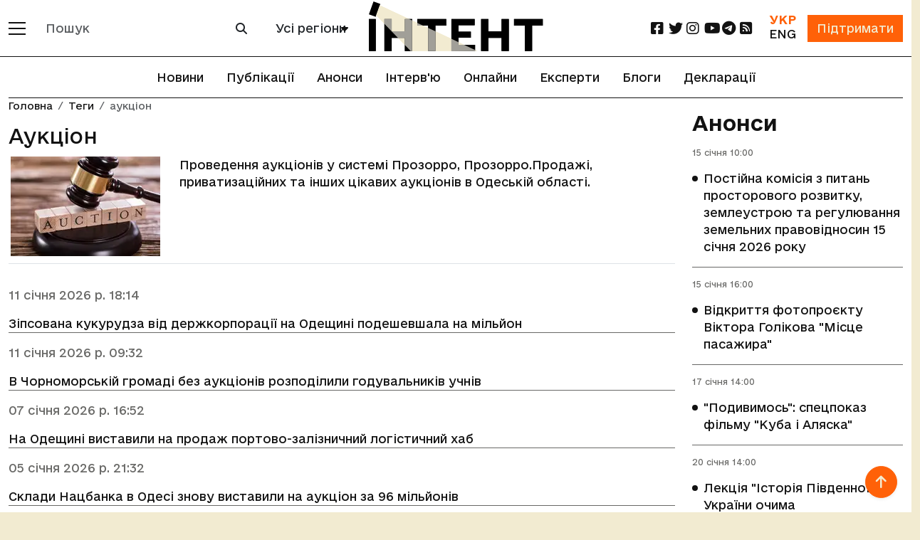

--- FILE ---
content_type: text/html; charset=utf-8
request_url: https://intent.press/tags/aukcion/
body_size: 12859
content:
<!DOCTYPE html>



<html lang="uk">
<head>
    <link rel="dns-prefetch" href="https://www.googletagmanager.com/">
    <meta charset="UTF-8">
    <meta name="viewport" content="width=device-width, initial-scale=1.0, user-scalable=no, viewport-fit=cover">
    <meta name="mobile-web-app-capable" content="yes">
    <meta name="apple-mobile-web-app-capable" content="yes">
    <meta name="apple-mobile-web-app-status-bar-style" content="default">
    <meta http-equiv="X-UA-Compatible" content="ie=edge">
    <link rel="icon" type="image/png" href="/static/favicon-96x96.7e90bd6cd43e.png" sizes="96x96" />
    <link rel="icon" type="image/svg+xml" href="/static/favicon.653f26fe6587.svg" />
    <link rel="shortcut icon" href="/static/favicon.6885ead2119f.ico" />
    <link rel="apple-touch-icon" sizes="180x180" href="/static/apple-touch-icon.b1e426693dd2.png" />
    <meta name="apple-mobile-web-app-title" content="Інтент" />
    <link rel="manifest" href="/static/site.7ab8bb0873e9.webmanifest" />
    
    
    <title>Аукціон :: Інтент :: Суспільно-політичне видання:: Регіональна мережа якісної журналістики</title>
    <meta property="og:title" content="
    
        Аукціон
    
">
    <meta property="og:locale" content="uk_UA">
    <meta name="description" content="
    
        Проведення аукціонів у системі Прозорро ПрозорроПродажі приватизаційних та інших цікавих аукціонів в Одеській області
    
 :: ☎: (048) 737-38-98">
    <meta property="og:description" content="
    
        
            Проведення аукціонів у системі Прозорро, Прозорро.Продажі, приватизаційних та інших цікавих аукціонів в Одеській області.
        
     :: Одеса, Миколаїв, Херсон, Крим ::Суспільно-політичне видання, засноване у 2009 році Одеською обласною організацією ВГО «Комітет виборців України» :: Новини, публікації, репортажі та розслідування :: Одеса, Миколаїв, Херсон, Крим, Україна і світ
"/>
    
        <link rel="canonical" href="https://intent.press/tags/aukcion/"/>
        <meta property="og:url" content="https://intent.press/tags/aukcion/"/>
    
    
    
        <meta name="robots" content="max-image-preview:large">
        
            <meta property="og:image" content="https://cdn.intent.press/cache/45/13/45137fb8c4ee165e2c0f5041515f9717.jpg"/>
        
    

    
    	<meta property="og:type" content="website">
    

    

    <link rel="stylesheet" href="https://cdnjs.cloudflare.com/ajax/libs/font-awesome/6.2.0/css/all.min.css">
    <!-- Bootstrap CSS CDN -->
    <link crossorigin="anonymous" href="https://cdn.jsdelivr.net/npm/bootstrap@5.3.3/dist/css/bootstrap.min.css" integrity="sha384-QWTKZyjpPEjISv5WaRU9OFeRpok6YctnYmDr5pNlyT2bRjXh0JMhjY6hW+ALEwIH" rel="stylesheet">

    <link rel="stylesheet" href="/static/css/style-optimized.29e0ef354cee.css">
    <!-- Bootstrap 5 стили для хедера и футера -->
    <link rel="stylesheet" href="/static/css/bootstrap5/header-footer.b6b36837d793.css">

    
    <!--- lite-youtube-embed -->
    <link rel="stylesheet" href="https://cdn.jsdelivr.net/npm/lite-youtube-embed@0.3.4/src/lite-yt-embed.min.css">
    <script src="https://cdn.jsdelivr.net/npm/lite-youtube-embed@0.3.4/src/lite-yt-embed.min.js" defer></script>
    

    <!-- Кастомные стили для полей поиска и селектора городов перенесены в header-footer.css -->

    <script type="application/javascript">
        const languageCode = "uk";
        const showMoreText = "Показати Ще";
    </script>

    
        <script async src="https://www.googletagmanager.com/gtag/js?id=G-FPGH3Q3Q8X"></script>
        <script>
          window.dataLayer = window.dataLayer || [];
          function gtag(){dataLayer.push(arguments);}
          gtag('js', new Date());
        
          gtag('config', 'G-FPGH3Q3Q8X');
        </script>
    
    
    <script async src="https://pagead2.googlesyndication.com/pagead/js/adsbygoogle.js?client=ca-pub-9763165910704833"
            crossorigin="anonymous"></script>
    
    
    <script defer src="https://umami.uuuu.org.ua/script.js" data-website-id="302c12bd-3dfb-465c-b458-620d1c178a33"></script>
    <script src="https://analytics.ahrefs.com/analytics.js" data-key="Qd6uznSOr/F/0NcCCNQsBw" async></script>

    <!-- Preload critical fonts to reduce CLS -->
    <link rel="preload" href="/static/fonts/e-Ukraine/e-Ukraine-Regular.47f455ddb769.woff2" as="font" type="font/woff2" crossorigin>
    <link rel="preload" href="/static/fonts/e-Ukraine/e-Ukraine-Medium.6252e68161c8.woff2" as="font" type="font/woff2" crossorigin>
    <link rel="preload" href="/static/fonts/e-Ukraine/e-Ukraine-Bold.21035d620920.woff2" as="font" type="font/woff2" crossorigin>

    
    <link rel="stylesheet" href="/static/js/calendar/calendar.3cd039dc038d.css">
    <script src="/static/js/calendar/main.002f104678d5.js" defer></script>
    
    
        <link rel="alternate" hreflang="en" href="https://intent.press/en/tags/auction/" />
    
        <link rel="alternate" hreflang="ru" href="https://intent.press/ru/tags/auktsion/" />
    
        <link rel="alternate" hreflang="uk" href="https://intent.press/tags/aukcion/" />
    
        <link rel="alternate" hreflang="x-default" href="https://intent.press/tags/aukcion/" />
    

</head>

<body>


<div class="main_wrapper d-flex flex-column min-vh-100">

    <main>

        <header>
            <!-- Обновленный хедер в стиле Bootstrap 5 -->
            <nav class="navbar navbar-expand-lg navbar-light bg-white fixed-top border-bottom border-dark" id="header-slick">
                <div class="container">
                    <!-- Мобильное меню и логотип -->
                    <div class="d-flex align-items-center">
                        <!-- Кнопка мобильного меню -->
                        <button class="navbar-toggler border-0 me-2 p-0" type="button" data-bs-toggle="offcanvas" data-bs-target="#mobileMenu" aria-controls="mobileMenu">
                            <span class="navbar-toggler-icon"></span>
                        </button>
                        
                        <!-- Кнопка категорий для десктопа -->
                        <div class="d-none d-lg-block">
                            <button class="btn border-0 p-0" type="button" data-bs-toggle="offcanvas" data-bs-target="#desktopMenu" aria-controls="desktopMenu" title="Відкрити меню категорій">
                                <span class="d-block" style="width: 24px; height: 2px; background-color: #121212; margin-bottom: 6px;"></span>
                                <span class="d-block" style="width: 24px; height: 2px; background-color: #121212; margin-bottom: 6px;"></span>
                                <span class="d-block" style="width: 24px; height: 2px; background-color: #121212;"></span>
                            </button>
                        </div>
                        
                        <!-- Форма поиска для десктопов -->
                        <div class="d-none d-lg-block ms-3">
                            <form class="d-flex" role="search" action="/search/">
                                <div class="input-group">
                                    <input type="text" class="form-control border-secondary" name="search" 
                                           value="" placeholder="Пошук">
                                    <button class="btn btn-outline-secondary" type="submit">
                                        <i class="fa fa-search"></i>
                                    </button>
                                </div>
                            </form>
                        </div>
                        
                        <!-- Селектор городов для десктопов -->
                        <div class="d-none d-xl-block ms-3">
                            
                                
<div class="city-selector-wrapper">
    <select class="select_cities form-select city-tag">
        <option value="/news/">Усі регіони</option>
        <option value="/tags/Odesa/">Одеса</option>
        <option value="/tags/Mykolaiv/">Миколаїв</option>
        <option value="/tags/Kherson/">Херсон</option>
        <option value="/tags/krim/">Крим</option>
    </select>
</div>
                            
                        </div>
                    </div>
                    
                    <!-- Логотип по центру -->
                    <div class="mx-auto">
                        
                        
                                     <a href="/" class="logo">
                                <img class="img-fluid" src="/static/img/logo_uk.7c384fd1abe2.svg"
                                     alt="логотип" width="245" height="70">
                            </a>
                        
                    </div>
                    
                    <!-- Правая часть хедера -->
                    <div class="d-flex align-items-center">
                        <!-- Социальные сети для десктопов -->
                        <ul class="social d-none d-lg-flex list-unstyled mb-0 me-3 flex-row">
                            <li class="col col-xl-2">
    <a href="https://www.facebook.com/intentUA" class="facebook" title="facebook" rel="nofollow" target="_blank">
        <i class="fa-brands fa-square-facebook fa-lg"></i>
    </a>
</li>
<li class="col col-xl-2">
    <a href="https://twitter.com/intent_press" title="twitter" rel="nofollow" target="_blank">
        <i class="fa-brands fa-twitter fa-lg"></i>
    </a>
</li>
<li class="col col-xl-2">
    <a href="https://www.instagram.com/intent.press/" title="instagram" rel="nofollow" target="_blank">
        <i class="fa-brands fa-instagram fa-lg"></i>
    </a>
</li>
<li class="col col-xl-2">
    <a href="https://www.youtube.com/@intentpress" title="youtube" rel="nofollow" target="_blank">
        <i class="fa-brands fa-youtube fa-lg"></i>
    </a>
</li>
<li class="col col-xl-2">
    <a href="https://t.me/intentpress" title="telegram" rel="nofollow" target="_blank">
        <i class="fa-brands fa-telegram fa-lg"></i>
    </a>
</li>
<li class="col col-xl-2">
    <a href="/rss/" title="rss" rel="nofollow" target="_blank">
        <i class="fa-solid fa-square-rss fa-lg"></i>
    </a>
</li>
                        </ul>
                        
                        <div class="d-flex align-items-center">
                            <!-- Переключатель языков -->
                            
                            <div class="me-3 text-center">
                                <div class="d-flex flex-column">
                                    
                                        <span class="text-oi fw-bold">УКР</span>
                                    
                                    
                                        <a href="/en/" class="text-dark">ENG</a>
                                    
                                </div>
                            </div>
                            
                            
                            <!-- Кнопка поддержки -->
                            <div>
                                <a href="/patreon/" class="btn btn-primary rounded-0">
                                    Підтримати
                                </a>
                            </div>
                        </div>
                    </div>
                </div>
            </nav>
            
            <!-- Горизонтальное меню под хедером -->
            
                <div class="container position-relative">
                    <ul class="nav justify-content-center border-bottom border-up border-dark py-2">
                        
                            







<li class="nav-item">
    <a class="nav-link" href="/news/">Новини</a>
</li>


<li class="nav-item">
    <a class="nav-link" href="/publications/">Публікації</a>
</li>



<li class="nav-item">
    <a class="nav-link" href="/anounces/">Анонси</a>
</li>



<li class="nav-item">
    <a class="nav-link" href="/tags/intervyu/">Інтерв'ю</a>
</li>



<li class="nav-item">
    <a class="nav-link" href="/onlines/">Онлайни</a>
</li>



<li class="nav-item">
    <a class="nav-link" href="/expert/">Експерти</a>
</li>



<li class="nav-item">
    <a class="nav-link" href="/blog/">Блоги</a>
</li>



<li class="nav-item">
    <a class="nav-link" href="/tags/deklaraciya/">Декларації</a>
</li>


                        
                    </ul>
                </div>
            
            
            <!-- Мобильное меню (offcanvas) -->
            <div class="offcanvas offcanvas-start bg-dark text-white" tabindex="-1" id="mobileMenu" aria-labelledby="mobileMenuLabel">
                <div class="offcanvas-header border-bottom border-secondary">
                    <h5 class="offcanvas-title" id="mobileMenuLabel">Меню</h5>
                    <button type="button" class="btn-close btn-close-white" data-bs-dismiss="offcanvas" aria-label="Close"></button>
                </div>
                <div class="offcanvas-body">
                    <!-- Мобильный поиск -->
                    <form class="mb-4" role="search" action="/search/">
                        <div class="input-group">
                            <input type="text" class="form-control" name="search" 
                                   value="" placeholder="Пошук">
                            <button class="btn btn-outline-light" type="submit">
                                <i class="fa fa-search"></i>
                            </button>
                        </div>
                    </form>
                    
                    <!-- Мобильный выбор города -->
                    
                        <div class="mb-3">
                            
<div class="city-selector-wrapper">
    <select class="select_cities form-select city-tag">
        <option value="/news/">Усі регіони</option>
        <option value="/tags/Odesa/">Одеса</option>
        <option value="/tags/Mykolaiv/">Миколаїв</option>
        <option value="/tags/Kherson/">Херсон</option>
        <option value="/tags/krim/">Крим</option>
    </select>
</div>
                        </div>
                    
                    
                    <!-- Основное меню -->
                    <ul class="nav flex-column mb-4">
                        







<li>
    <a class="" href="/news/">Новини</a>
</li>


<li>
    <a class="" href="/publications/">Публікації</a>
</li>



<li>
    <a class="" href="/anounces/">Анонси</a>
</li>



<li>
    <a class="" href="/tags/intervyu/">Інтерв'ю</a>
</li>



<li>
    <a class="" href="/onlines/">Онлайни</a>
</li>



<li>
    <a class="" href="/expert/">Експерти</a>
</li>



<li>
    <a class="" href="/blog/">Блоги</a>
</li>



<li>
    <a class="" href="/tags/deklaraciya/">Декларації</a>
</li>


                    </ul>
                    
                    <!-- Социальные сети в мобильном меню -->
                    <h5 class="mt-4 mb-3">Соціальні мережі</h5>
                    <ul class="nav">
                        <li class="col col-xl-2">
    <a href="https://www.facebook.com/intentUA" class="facebook" title="facebook" rel="nofollow" target="_blank">
        <i class="fa-brands fa-square-facebook fa-lg"></i>
    </a>
</li>
<li class="col col-xl-2">
    <a href="https://twitter.com/intent_press" title="twitter" rel="nofollow" target="_blank">
        <i class="fa-brands fa-twitter fa-lg"></i>
    </a>
</li>
<li class="col col-xl-2">
    <a href="https://www.instagram.com/intent.press/" title="instagram" rel="nofollow" target="_blank">
        <i class="fa-brands fa-instagram fa-lg"></i>
    </a>
</li>
<li class="col col-xl-2">
    <a href="https://www.youtube.com/@intentpress" title="youtube" rel="nofollow" target="_blank">
        <i class="fa-brands fa-youtube fa-lg"></i>
    </a>
</li>
<li class="col col-xl-2">
    <a href="https://t.me/intentpress" title="telegram" rel="nofollow" target="_blank">
        <i class="fa-brands fa-telegram fa-lg"></i>
    </a>
</li>
<li class="col col-xl-2">
    <a href="/rss/" title="rss" rel="nofollow" target="_blank">
        <i class="fa-solid fa-square-rss fa-lg"></i>
    </a>
</li>
                    </ul>
                </div>
            </div>
            
            <!-- Десктопное меню (offcanvas) -->
            <div class="offcanvas offcanvas-start bg-dark text-white" tabindex="-1" id="desktopMenu" aria-labelledby="desktopMenuLabel">
                <div class="offcanvas-header border-bottom border-secondary">
                    <h5 class="offcanvas-title" id="desktopMenuLabel">Розділи</h5>
                    <button type="button" class="btn-close btn-close-white" data-bs-dismiss="offcanvas" aria-label="Close"></button>
                </div>
                <div class="offcanvas-body">
                    <!-- Разделы -->
                    
                        <ul class="nav flex-column mb-4">
                            
                                
                                <li class="nav-item mb-2">
                                    <a href="/news/game/" class="nav-link text-white p-0">Ігри</a>
                                </li>
                            
                                
                                <li class="nav-item mb-2">
                                    <a href="/news/interview/" class="nav-link text-white p-0">Інтерв&#x27;ю</a>
                                </li>
                            
                                
                                <li class="nav-item mb-2">
                                    <a href="/news/istoriya/" class="nav-link text-white p-0">Історія</a>
                                </li>
                            
                                
                                <li class="nav-item mb-2">
                                    <a href="/news/announcement/" class="nav-link text-white p-0">Анонси</a>
                                </li>
                            
                                
                                <li class="nav-item mb-2">
                                    <a href="/news/anticorruption/" class="nav-link text-white p-0">Антикорупція</a>
                                </li>
                            
                                
                                <li class="nav-item mb-2">
                                    <a href="/news/attestation/" class="nav-link text-white p-0">Атестація місцевих депутатів</a>
                                </li>
                            
                                
                                <li class="nav-item mb-2">
                                    <a href="/news/blog/" class="nav-link text-white p-0">Блог</a>
                                </li>
                            
                                
                                <li class="nav-item mb-2">
                                    <a href="/news/biblioteka/" class="nav-link text-white p-0">Бібліотека</a>
                                </li>
                            
                                
                                <li class="nav-item mb-2">
                                    <a href="/news/election/" class="nav-link text-white p-0">Вибори</a>
                                </li>
                            
                                
                                <li class="nav-item mb-2">
                                    <a href="/news/vidnovlennya/" class="nav-link text-white p-0">Відновлення</a>
                                </li>
                            
                                
                                <li class="nav-item mb-2">
                                    <a href="/news/war/" class="nav-link text-white p-0">Війна</a>
                                </li>
                            
                                
                                <li class="nav-item mb-2">
                                    <a href="/news/digest/" class="nav-link text-white p-0">Дайджест</a>
                                </li>
                            
                                
                                <li class="nav-item mb-2">
                                    <a href="/news/ecology/" class="nav-link text-white p-0">Екологія</a>
                                </li>
                            
                                
                                <li class="nav-item mb-2">
                                    <a href="/news/economy/" class="nav-link text-white p-0">Економіка</a>
                                </li>
                            
                                
                                <li class="nav-item mb-2">
                                    <a href="/news/health/" class="nav-link text-white p-0">Здоров&#x27;я</a>
                                </li>
                            
                                
                                <li class="nav-item mb-2">
                                    <a href="/news/crime/" class="nav-link text-white p-0">Кримінал</a>
                                </li>
                            
                                
                                <li class="nav-item mb-2">
                                    <a href="/news/culture/" class="nav-link text-white p-0">Культура</a>
                                </li>
                            
                                
                                <li class="nav-item mb-2">
                                    <a href="/news/medialiteracy/" class="nav-link text-white p-0">Медіаграмотність</a>
                                </li>
                            
                                
                                <li class="nav-item mb-2">
                                    <a href="/news/localgovernment/" class="nav-link text-white p-0">Місцеве самоврядування</a>
                                </li>
                            
                                
                                <li class="nav-item mb-2">
                                    <a href="/news/onlain/" class="nav-link text-white p-0">Онлайн</a>
                                </li>
                            
                                
                                <li class="nav-item mb-2">
                                    <a href="/news/osvita/" class="nav-link text-white p-0">Освіта</a>
                                </li>
                            
                                
                                <li class="nav-item mb-2">
                                    <a href="/news/podkast/" class="nav-link text-white p-0">Подкаст</a>
                                </li>
                            
                                
                                <li class="nav-item mb-2">
                                    <a href="/news/politics/" class="nav-link text-white p-0">Політика</a>
                                </li>
                            
                                
                                <li class="nav-item mb-2">
                                    <a href="/news/humanrights/" class="nav-link text-white p-0">Правозахист</a>
                                </li>
                            
                                
                                <li class="nav-item mb-2">
                                    <a href="/news/reforms/" class="nav-link text-white p-0">Реформи</a>
                                </li>
                            
                                
                                <li class="nav-item mb-2">
                                    <a href="/news/world/" class="nav-link text-white p-0">Світ</a>
                                </li>
                            
                                
                                <li class="nav-item mb-2">
                                    <a href="/news/sport/" class="nav-link text-white p-0">Спорт</a>
                                </li>
                            
                                
                                <li class="nav-item mb-2">
                                    <a href="/news/society/" class="nav-link text-white p-0">Суспільство</a>
                                </li>
                            
                                
                                <li class="nav-item mb-2">
                                    <a href="/news/photogallery/" class="nav-link text-white p-0">Фотогалерея</a>
                                </li>
                            
                                
                                <li class="nav-item mb-2">
                                    <a href="/news/cpi/" class="nav-link text-white p-0">Центр публічних розслідувань</a>
                                </li>
                            
                        </ul>
                    
                    
                    <!-- Дополнительные ссылки -->
                    <ul class="nav flex-column">
                        
                        <li class="nav-item mb-2">
                            <a class="nav-link text-white p-0" href="/tags/">
                                Теги
                            </a>
                        </li>
                        <li class="nav-item mb-2">
                            <a class="nav-link text-white p-0" href="/authors/">
                                Автори
                            </a>
                        </li>
                    </ul>
                </div>
            </div>
        </header>

        
    <div class="container pb-5">
        <div class="row">
            <div class="col-xl-9 mb-5 position-relative">
                
<nav aria-label="breadcrumb" class="position-absolute">
    <ol class="breadcrumb">
        <li class="breadcrumb-item"><a href="/">Головна</a></li>
        
        
        
            <li class="breadcrumb-item"><a href="/tags/">Теги</a></li>
            <li class="breadcrumb-item active" aria-current="page">аукціон</li>
        
        
    </ol>
</nav>

                <div class="row blog_list">
                    <div class="col-lg-12">
                        
                            <div class="my-3 pb-2 border-bottom">
                                <h1 class="fs-3 mt-4 py-2 text-center text-md-start"><p>Аукціон</p>
</h1>
                                    <div class="row">
                                        
                                            <div class="col-12 col-sm-12 col-md-3 text-center">
                                            <picture>
    <!-- WEBP версия -->
    <source srcset="https://cdn.intent.press/cache/24/5c/245c3c7ee111146c3a28772259262e46.webp 1x, https://cdn.intent.press/cache/7f/62/7f62c3d18200dd15952bed2b5fa9a8cb.webp 2x," type="image/webp">

    <!-- JPEG резервный вариант -->
    <img src="https://cdn.intent.press/cache/3d/62/3d62e4893881bffe802190195c7bfbf7.jpg" width="210" height="140" alt="аукціон" loading="lazy">
</picture>
                                            </div>
                                        
                                        <div class="col-12 col-sm-12 col-md-9">
                                            
                                                <p>Проведення аукціонів у системі Прозорро, Прозорро.Продажі, приватизаційних та інших цікавих аукціонів в Одеській області.</p>

                                            
                                        </div>
                                    </div>
                            </div>

                        
                        
                            <div class="col-12 blog_list_item">
                                
                                    <p class="date">
                                        11 січня 2026 р. 18:14</p>
                                <a href="/news/economy/2026/zipsovana-kukurudza-vid-derzhkorporatsii-podeshevshala-na-milion/"
                                   class="">
                                    
                                    
                                    
                                    Зіпсована кукурудза від держкорпорації на Одещині подешевшала на мільйон
                                    </a>
                            </div>
                        
                            <div class="col-12 blog_list_item">
                                
                                    <p class="date">
                                        11 січня 2026 р. 09:32</p>
                                <a href="/news/economy/2026/v-chornomorskii-gromadi-bez-auktsioniv-rozpodilili-goduvalnikiv-uchniv/"
                                   class="">
                                    
                                    
                                    
                                    В Чорноморській громаді без аукціонів розподілили годувальників учнів
                                    </a>
                            </div>
                        
                            <div class="col-12 blog_list_item">
                                
                                    <p class="date">
                                        07 січня 2026 р. 16:52</p>
                                <a href="/news/economy/2026/na-odehini-vistavili-na-prodazh-portovo-zaliznichnii-logistichnii-khab/"
                                   class="">
                                    
                                    
                                    
                                    На Одещині виставили на продаж портово-залізничний логістичний хаб
                                    </a>
                            </div>
                        
                            <div class="col-12 blog_list_item">
                                
                                    <p class="date">
                                        05 січня 2026 р. 21:32</p>
                                <a href="/news/economy/2026/skladi-natsbanka-v-odesi-znovu-vistavili-na-auktsion-za-92-milioni/"
                                   class="">
                                    
                                    
                                    
                                    Склади Нацбанка в Одесі знову виставили на аукціон за 96 мільйонів
                                    </a>
                            </div>
                        
                            <div class="col-12 blog_list_item">
                                
                                    <p class="date">
                                        04 січня 2026 р. 19:15</p>
                                <a href="/news/economy/2026/na-odeshchini-vistavili-na-privatizatsiiu-likarniu-veterinarnoi-meditsini/"
                                   class="">
                                    
                                    
                                    
                                    На Одещині виставили на приватизацію лікарню ветеринарної медицини
                                    </a>
                            </div>
                        
                            <div class="col-12 blog_list_item">
                                
                                    <p class="date">
                                        31 грудня 2025 р. 20:24</p>
                                <a href="/news/economy/2025/areshtovane-na-odeshchini-sudno-anka-prodati-ne-vdalosia/"
                                   class="">
                                    
                                    
                                    
                                    Арештоване на Одещині судно Anka продати не вдалося
                                    </a>
                            </div>
                        
                            <div class="col-12 blog_list_item">
                                
                                    <p class="date">
                                        31 грудня 2025 р. 17:28</p>
                                <a href="/news/economy/2025/ostannia-v-tsomu-rotsi-sproba-natsbanku-prodati-skladi-v-odesi-provalilasia/"
                                   class="">
                                    
                                    
                                    
                                    Остання в цьому році спроба Нацбанку продати склади в Одесі провалилася
                                    </a>
                            </div>
                        
                            <div class="col-12 blog_list_item">
                                
                                    <p class="date">
                                        31 грудня 2025 р. 16:03</p>
                                <a href="/news/economy/2025/goduvalnik-polovini-shkoliariv-odesi-otrimav-bez-auktsionu-113-milionnii-tender/"
                                   class="">
                                    
                                    
                                    
                                    Годувальник половини школярів Одеси отримав без аукціону 113-мільйонний тендер
                                    </a>
                            </div>
                        
                            <div class="col-12 blog_list_item">
                                
                                    <p class="date">
                                        22 грудня 2025 р. 18:44</p>
                                <a href="/news/economy/2025/maino-novokakhovskogo-zavodu-plavlenikh-siriv-vistavili-na-auktsion/"
                                   class="">
                                    
                                    
                                    
                                    Майно Новокаховського заводу плавлених сирів виставили на аукціон
                                    </a>
                            </div>
                        
                            <div class="col-12 blog_list_item">
                                
                                    <p class="date">
                                        20 грудня 2025 р. 21:02</p>
                                <a href="/news/economy/2025/budivliu-litseiu-na-odeshchini-vistavili-na-auktsion-za-7-milioniv/"
                                   class="">
                                    
                                    
                                    
                                    Будівлю ліцею на Одещині виставили на аукціон за 7 мільйонів
                                    </a>
                            </div>
                        
                            <div class="col-12 blog_list_item">
                                
                                    <p class="date">
                                        14 грудня 2025 р. 16:11</p>
                                <a href="/news/economy/2025/v-odesi-vistavili-na-prodazh-areshtovanu-dilianku-zemli-za-14-milioniv/"
                                   class="">
                                    
                                    
                                    
                                    В Одесі виставили на продаж арештовану ділянку землі за 14 мільйонів
                                    </a>
                            </div>
                        
                            <div class="col-12 blog_list_item">
                                
                                    <p class="date">
                                        13 грудня 2025 р. 19:25</p>
                                <a href="/news/economy/2025/natsbank-ne-zmig-prodati-skladi-v-odesi-za-96-milioniv/"
                                   class="">
                                    
                                    
                                    
                                    Нацбанк не зміг продати склади в Одесі за 96 мільйонів
                                    </a>
                            </div>
                        
                            <div class="col-12 blog_list_item">
                                
                                    <p class="date">
                                        07 грудня 2025 р. 18:26</p>
                                <a href="/news/anticorruption/2025/remont-primishchen-dlia-odeskikh-kriminalnikh-ekspertiv-zrobit-firma-ekspomichnika-deputata/"
                                   class="">
                                    
                                    
                                    
                                    Ремонт приміщень для одеських кримінальних експертів зробить фірма експомічника депутата
                                    </a>
                            </div>
                        
                            <div class="col-12 blog_list_item">
                                
                                    <p class="date">
                                        07 грудня 2025 р. 09:16</p>
                                <a href="/news/economy/2025/na-odeshchini-vistavili-na-prodazh-pishchanii-kar-ier-za-3-milioni/"
                                   class="">
                                    
                                    
                                    
                                    На Одещині виставили на продаж піщаний кар&#x27;єр у лимані
                                    </a>
                            </div>
                        
                            <div class="col-12 blog_list_item">
                                
                                    <p class="date">
                                        06 грудня 2025 р. 22:03</p>
                                <a href="/news/economy/2025/v-artsizi-vistavili-na-prodazh-ofis-slugi-narodu/"
                                   class="">
                                    
                                    
                                    
                                    В Арцизі виставили на продаж офіс &quot;Слуги народу&quot;
                                    </a>
                            </div>
                        
                            <div class="col-12 blog_list_item">
                                
                                    <p class="date">
                                        02 грудня 2025 р. 17:15</p>
                                <a href="/news/economy/2025/veteransku-bazu-vidpochinku-na-odeshchini-prodali-firmi-novachku/"
                                   class="">
                                    
                                    
                                    
                                    Ветеранську базу відпочинку на Одещині продали фірмі-новачку
                                    </a>
                            </div>
                        
                            <div class="col-12 blog_list_item">
                                
                                    <p class="date">
                                        02 грудня 2025 р. 11:33</p>
                                <a href="/news/economy/2025/fond-derzhmaina-prodav-na-odeshchini-bazu-vidpochinku-za-22-milioni/"
                                   class="">
                                    
                                    
                                    
                                    На Одещині базу відпочинку продали на аукціоні з рекордною кількістю конкурентів
                                    </a>
                            </div>
                        
                            <div class="col-12 blog_list_item">
                                
                                    <p class="date">
                                        25 листопада 2025 р. 13:19</p>
                                <a href="/news/economy/2025/auktsion-z-prodazhu-odeskogo-priportovogo-zavodu-ne-vidbuvsia-cherez-vidsutnist-pokuptsiv/"
                                   class="">
                                    
                                    
                                    
                                    Аукціон з продажу Одеського припортового заводу не відбувся через відсутність покупців
                                    </a>
                            </div>
                        
                            <div class="col-12 blog_list_item">
                                
                                    <p class="date">
                                        20 листопада 2025 р. 20:37</p>
                                <a href="/news/economy/2025/natsbank-virishiv-prodati-skladi-za-96-milioniv/"
                                   class="">
                                    
                                    
                                    
                                    Нацбанк вирішив продати склади за 96 мільйонів
                                    </a>
                            </div>
                        
                            <div class="col-12 blog_list_item">
                                
                                    <p class="date">
                                        16 листопада 2025 р. 18:11</p>
                                <a href="/news/economy/2025/v-odesi-vistavili-na-prodazh-chastki-kompanii-pov-iazanoi-z-klimovim/"
                                   class="">
                                    
                                    
                                    
                                    В Одесі виставили на продаж частки компанії пов&#x27;язаної з Клімовим
                                    </a>
                            </div>
                        
                            <div class="col-12 blog_list_item">
                                
                                    <p class="date">
                                        16 листопада 2025 р. 17:39</p>
                                <a href="/news/economy/2025/v-odesi-obrali-kompaniiu-dlia-remontu-vikon-universitetu-za-11-milioniv/"
                                   class="">
                                    
                                    
                                    
                                    В Одесі обрали компанію для ремонту вікон університету за 11 мільйонів
                                    </a>
                            </div>
                        
                            <div class="col-12 blog_list_item">
                                
                                    <p class="date">
                                        16 листопада 2025 р. 11:58</p>
                                <a href="/news/economy/2025/tri-z-10-lideriv-za-dokhodami-vid-auktsioniv-z-orendi-zemli-gromadi-odeshchini/"
                                   class="">
                                    
                                    
                                    
                                    Чотири з 10 лідерів за доходами від аукціонів з оренди землі - громади Одещини
                                    </a>
                            </div>
                        
                            <div class="col-12 blog_list_item">
                                
                                    <p class="date">
                                        15 листопада 2025 р. 13:28</p>
                                <a href="/news/economy/2025/derzhavna-zernova-korporatsiia-vistavila-na-auktsion-zarazhenu-kukurudzu-na-odeshchini/"
                                   class="">
                                    
                                    
                                    
                                    Державна зернова корпорація виставила на аукціон зіпсовану кукурудзу на Одещині
                                    </a>
                            </div>
                        
                            <div class="col-12 blog_list_item">
                                
                                    <p class="date">
                                        08 листопада 2025 р. 20:33</p>
                                <a href="/news/economy/2025/na-odeshchini-vistavili-na-prodazh-veteransku-bazu-vidpochinku/"
                                   class="">
                                    
                                    
                                    
                                    На Одещині виставили на продаж ветеранську базу відпочинку
                                    </a>
                            </div>
                        
                            <div class="col-12 blog_list_item">
                                
                                    <p class="date">
                                        26 жовтня 2025 р. 18:09</p>
                                <a href="/news/economy/2025/derzhavna-zernova-korporatsiia-sprobuvala-prodati-zarazhenu-kukurudzu-na-odeshchini/"
                                   class="">
                                    
                                    
                                    
                                    Державна зернова корпорація спробувала продати заражену кукурудзу на Одещині
                                    </a>
                            </div>
                        
                    </div>
                    

<nav>
  <ul class="pagination pagination-sm justify-content-center mt-4">
      
  
  
    <li class="page-item active ">
        <a class="page-link border-grey bg-grey text-white" href="?page=1">1</a>
    </li>
  
    <li class="page-item  ">
        <a class="page-link border-grey text-dark" href="?page=2">2</a>
    </li>
  
    <li class="page-item  ">
        <a class="page-link border-grey text-dark" href="?page=3">3</a>
    </li>
  
    <li class="page-item  ">
        <a class="page-link border-grey text-dark" href="?page=4">4</a>
    </li>
  
    <li class="page-item  disabled">
        <a class="page-link border-grey text-dark" >…</a>
    </li>
  
    <li class="page-item  ">
        <a class="page-link border-grey text-dark" href="?page=45">45</a>
    </li>
  
    <li class="page-item  ">
        <a class="page-link border-grey text-dark" href="?page=46">46</a>
    </li>
  
      
          <li class="page-item"><a class="page-link text-dark" href="?page=2" aria-label="Наступна"><span aria-hidden="true">&raquo;</span></a></li>
  
  </ul>
</nav>


                    
<div class="row">
    <div class="col-md-12 pt-4">
        <div class="elegant-calencar d-md-flex">
            <div class="wrap-header d-flex align-items-center">
                <div id="header" class="p-0">
                    <div class="pre-button d-flex align-items-center justify-content-center"><i
                            class="fa fa-chevron-left"></i></div>
                    <div class="head-info">
                        <div class="head-day">15</div>
                        <div class="head-month">січня - 2026</div>
                    </div>
                    <div class="next-button d-flex align-items-center justify-content-center"><i
                            class="fa fa-chevron-right"></i></div>
                </div>
            </div>
            <div class="calendar-wrap">
                <table id="calendar">
                    <thead>
                    <tr>
                        <th>Нд</th>
                        <th>Пн</th>
                        <th>Вт</th>
                        <th>Ср</th>
                        <th>Чт</th>
                        <th>Пт</th>
                        <th>Сб</th>
                    </tr>
                    </thead>
                    <tbody>
                    <tr>
                        <td id="" class="">1</td>
                        <td id="" class="">2</td>
                        <td id="" class="">3</td>
                        <td id="" class="">4</td>
                        <td id="" class="">5</td>
                        <td id="" class="">6</td>
                        <td id="" class="">7</td>
                    </tr>
                    <tr>
                        <td id="" class="">8</td>
                        <td id="" class="">9</td>
                        <td id="" class="">10</td>
                        <td id="" class="">11</td>
                        <td id="" class="">12</td>
                        <td id="" class="">13</td>
                        <td id="" class="">14</td>
                    </tr>
                    <tr>
                        <td id="" class="">15</td>
                        <td id="" class="">16</td>
                        <td id="" class="">17</td>
                        <td id="" class="">18</td>
                        <td id="" class="">19</td>
                        <td id="" class="">20</td>
                        <td id="" class="">21</td>
                    </tr>
                    <tr>
                        <td id="" class="">22</td>
                        <td id="" class="">23</td>
                        <td id="" class="">24</td>
                        <td id="" class="">25</td>
                        <td id="" class="">26</td>
                        <td id="" class="">27</td>
                        <td id="" class="">28</td>
                    </tr>
                    <tr>
                        <td id="" class="">29</td>
                        <td id="" class="">30</td>
                        <td id="" class="">31</td>
                        <td id="disabled" class=""></td>
                        <td id="disabled" class=""></td>
                        <td id="disabled" class=""></td>
                        <td id="disabled" class=""></td>
                    </tr>
                    <tr>
                        <td id="disabled" class=""></td>
                        <td id="disabled" class=""></td>
                        <td id="disabled" class=""></td>
                        <td id="disabled" class=""></td>
                        <td id="disabled" class=""></td>
                        <td id="disabled" class=""></td>
                        <td id="disabled" class=""></td>
                    </tr>
                    </tbody>
                </table>
            </div>
        </div>
    </div>
</div>
                </div>
            </div>
            

<div class="col-xl-3 pt-3" id="baners">
    
        
            
                
                    <a href="/anounces/" class="title fs-3 pb-0">Анонси</a>
                    <div class="blog_list mb-5">
                
            
<div class="blog_list_item">
    <p class="date announcement">15 січня
        
            10:00
        
    <ul class="circle_list">
        <li>
            <a href="/anounces/anonsy-21/2026/postijna-komisiya-z-pitan-prostorovogo-rozvitku-zemleustroyu-ta-regulyuvannya-zemelnih-pravovidnosin-15-01-2026/">Постійна комісія з питань просторового розвитку, землеустрою та регулювання земельних правовідносин 15 січня 2026 року</a>
        </li>
    </ul>
</div>
            
            
                
            
<div class="blog_list_item">
    <p class="date announcement">15 січня
        
            16:00
        
    <ul class="circle_list">
        <li>
            <a href="/anounces/anonsy-21/2026/vidkrittya-fotoproyektu-viktora-golikova-misce-pasazhira/">Відкриття фотопроєкту Віктора Голікова &quot;Місце пасажира&quot;</a>
        </li>
    </ul>
</div>
            
            
                
            
<div class="blog_list_item">
    <p class="date announcement">17 січня
        
            14:00
        
    <ul class="circle_list">
        <li>
            <a href="/anounces/anonsy-21/2026/podivimos-spec-pokaz-filmu-kuba-i-alyaska/">&quot;Подивимось&quot;: спецпоказ фільму &quot;Куба і Аляска&quot;</a>
        </li>
    </ul>
</div>
            
            
                
            
<div class="blog_list_item">
    <p class="date announcement">20 січня
        
            14:00
        
    <ul class="circle_list">
        <li>
            <a href="/anounces/anonsy-21/2026/lekciya-istoriya-pivdennoyi-ukrayini-ochima-a-o-skalkovskogo/">Лекція &quot;Історія Південної України очима Скальковського&quot;</a>
        </li>
    </ul>
</div>
            
                </div>
            
            
        
    
    
    
        
            <div class="row row-cols-auto align-items-center">
        
        
<div class="col mb-5 w-100 text-center tracked-banner" data-banner-name="YouTube" data-umami-event="banner-click" data-umami-event-banner="YouTube">
    
            <html><body><lite-youtube style="width: 1073; height: 603;" videoid="2TB3RhhKcBk"></lite-youtube></body></html>
    
</div>

        
    
        
        
<div class="col mb-5 w-100 text-center tracked-banner" data-banner-name="Медіашкола" >
    
        <a href="https://intent.press/school/" target="_blank" rel="nofollow" data-umami-event="banner-click" data-umami-event-banner="Медіашкола">
            <picture>
    <!-- WEBP версия -->
    <source srcset="https://cdn.intent.press/cache/3c/c2/3cc245beb03a45e463f959155b5729ad.webp 1x, https://cdn.intent.press/cache/01/5e/015e5f01495c9502e9e79c20aaec5373.webp 2x," type="image/webp">

    <!-- JPEG резервный вариант -->
    <img src="https://cdn.intent.press/cache/56/07/5607e0e7e69045824e63cc08b9092388.jpg" width="310" height="147" alt="banner.name" loading="lazy">
</picture>
        </a>
    
</div>

        
    
        
        
<div class="col mb-5 w-100 text-center tracked-banner" data-banner-name="газета підписка" >
    
        <a href="https://forms.gle/UMMjfznMCEm1D56B6" target="_blank" rel="nofollow" data-umami-event="banner-click" data-umami-event-banner="газета підписка">
            <picture>
    <!-- WEBP версия -->
    <source srcset="https://cdn.intent.press/cache/80/b5/80b5b710f042827c45e1c2f0d9604bbd.webp 1x, https://cdn.intent.press/cache/33/1f/331f1df9cade8bcac00aa06591440696.webp 2x," type="image/webp">

    <!-- JPEG резервный вариант -->
    <img src="https://cdn.intent.press/cache/99/6d/996db7c8dccd62de683026a7d42b62ed.jpg" width="310" height="174" alt="banner.name" loading="lazy">
</picture>
        </a>
    
</div>

        
    
        
        
<div class="col mb-5 w-100 text-center tracked-banner" data-banner-name="TG" data-umami-event="banner-click" data-umami-event-banner="TG">
    
            <html><head><script async="" data-telegram-post="intentpress/54222" data-width="100%" src="https://telegram.org/js/telegram-widget.js?22"></script></head></html>
    
</div>

        
    
        
        
<div class="col mb-5 w-100 text-center tracked-banner" data-banner-name="ЦПР" >
    
        <a href="https://cpi.org.ua/" target="_blank" rel="nofollow" data-umami-event="banner-click" data-umami-event-banner="ЦПР">
            <picture>
    <!-- WEBP версия -->
    <source srcset="https://cdn.intent.press/cache/ef/4f/ef4f7c10a506b393007f3a85eb18ba75.webp 1x, https://cdn.intent.press/cache/e2/7e/e27ee696167d51e268fb64068d6369f4.webp 2x," type="image/webp">

    <!-- JPEG резервный вариант -->
    <img src="https://cdn.intent.press/cache/d6/80/d680b5a9f3282a619d7a814eb02c6b7f.jpg" width="310" height="89" alt="banner.name" loading="lazy">
</picture>
        </a>
    
</div>

        
            </div>
            <hr>
        
    
    
        
            <div class="row row-cols-auto align-items-center">
        
        
<div class="col mb-5 w-100 text-center tracked-banner" data-banner-name="Музей" >
    
        <a href="https://museum.izbirkom.org.ua/" target="_blank" rel="nofollow" data-umami-event="banner-click" data-umami-event-banner="Музей">
            <picture>
    <!-- WEBP версия -->
    <source srcset="https://cdn.intent.press/cache/e7/e3/e7e3795ce6c1161e91f1b92626d6bd87.webp 1x, https://cdn.intent.press/cache/9e/88/9e886c21ec398dc2861497bc9b368317.webp 2x," type="image/webp">

    <!-- JPEG резервный вариант -->
    <img src="https://cdn.intent.press/cache/78/c8/78c8e109a8c244f62f1d65991112a13a.jpg" width="310" height="140" alt="banner.name" loading="lazy">
</picture>
        </a>
    
</div>

        
    
        
        
<div class="col mb-5 w-100 text-center tracked-banner" data-banner-name="газета" >
    
        <a href="http://cvu.od.ua/ua/izbirkom/" target="_blank" rel="nofollow" data-umami-event="banner-click" data-umami-event-banner="газета">
            <picture>
    <!-- WEBP версия -->
    <source srcset="https://cdn.intent.press/cache/4b/28/4b28e1418af11440820829d46ffc0309.webp 1x, https://cdn.intent.press/cache/8e/2b/8e2b8b47db85936501bde85a4cd4a1aa.webp 2x," type="image/webp">

    <!-- JPEG резервный вариант -->
    <img src="https://cdn.intent.press/cache/c4/49/c449b0fb65de8cfd998aec23a3bcafb5.jpg" width="310" height="453" alt="banner.name" loading="lazy">
</picture>
        </a>
    
</div>

        
    
        
        
<div class="col mb-5 w-100 text-center tracked-banner" data-banner-name="КВУ" >
    
        <a href="http://cvu.od.ua/ua/" target="_blank" rel="nofollow" data-umami-event="banner-click" data-umami-event-banner="КВУ">
            <picture>
    <!-- WEBP версия -->
    <source srcset="https://cdn.intent.press/cache/71/c1/71c19c057f02d261e925cddc1fd23a9a.webp 1x, https://cdn.intent.press/cache/77/99/7799aa27797333cc0242f9fc15ef8593.webp 2x," type="image/webp">

    <!-- JPEG резервный вариант -->
    <img src="https://cdn.intent.press/cache/ad/5e/ad5e94be8b59663ef9d44824c145ed4d.jpg" width="300" height="110" alt="banner.name" loading="lazy">
</picture>
        </a>
    
</div>

        
    
        
        
<div class="col mb-5 w-100 text-center tracked-banner" data-banner-name="Атестація" >
    
        <a href="https://attestation.in.ua/" target="_blank" rel="nofollow" data-umami-event="banner-click" data-umami-event-banner="Атестація">
            <picture>
    <!-- WEBP версия -->
    <source srcset="https://cdn.intent.press/cache/ae/86/ae86537fd29d98f6e0d095544359ecf5.webp 1x, https://cdn.intent.press/cache/8a/a5/8aa59fd15d39d2842db119f913f9af2c.webp 2x," type="image/webp">

    <!-- JPEG резервный вариант -->
    <img src="https://cdn.intent.press/cache/59/64/5964466d25a6a8522f16bce6d140d79f.jpg" width="229" height="69" alt="banner.name" loading="lazy">
</picture>
        </a>
    
</div>

        
    
        
        
<div class="col mb-5 w-100 text-center tracked-banner" data-banner-name="Календарь" >
    
        <a href="https://intent.press/publications/world/2026/kalendar-viboriv-u-sviti-na-2026-rik/" target="_blank" rel="nofollow" data-umami-event="banner-click" data-umami-event-banner="Календарь">
            <picture>
    <!-- WEBP версия -->
    <source srcset="https://cdn.intent.press/cache/02/15/02155439415b443474c149f966943a7b.webp 1x, https://cdn.intent.press/cache/db/95/db95487492798ba0bff4200207d9b2b2.webp 2x," type="image/webp">

    <!-- JPEG резервный вариант -->
    <img src="https://cdn.intent.press/cache/7e/1a/7e1aea2875c1b6f612319121b0008fcd.jpg" width="310" height="174" alt="banner.name" loading="lazy">
</picture>
        </a>
    
</div>

        
    
        
        
<div class="col mb-5 w-100 text-center tracked-banner" data-banner-name="Повернись живим" >
    
        <a href="https://savelife.in.ua/donate/#donate-army-card-once" target="_blank" rel="nofollow" data-umami-event="banner-click" data-umami-event-banner="Повернись живим">
            <picture>
    <!-- WEBP версия -->
    <source srcset="https://cdn.intent.press/cache/6a/15/6a155c71280e94145ee71c76f57d05a8.webp 1x, https://cdn.intent.press/cache/37/6c/376c7b54ae682116826c4ee1b2e2b1ff.webp 2x," type="image/webp">

    <!-- JPEG резервный вариант -->
    <img src="https://cdn.intent.press/cache/05/2e/052e09360ce45c3cfababd87f6b5006a.jpg" width="310" height="173" alt="banner.name" loading="lazy">
</picture>
        </a>
    
</div>

        
    
        
        
<div class="col mb-5 w-100 text-center tracked-banner" data-banner-name="ССО" >
    
        <a href="https://sofua.army" target="_blank" rel="nofollow" data-umami-event="banner-click" data-umami-event-banner="ССО">
            <picture>
    <!-- WEBP версия -->
    <source srcset="https://cdn.intent.press/cache/01/27/01279a25bd215ef3715171d32350792a.webp 1x, https://cdn.intent.press/cache/e2/f7/e2f781ac020aca3300266c56a23eed19.webp 2x," type="image/webp">

    <!-- JPEG резервный вариант -->
    <img src="https://cdn.intent.press/cache/03/b2/03b2cce50e554c6f5c819902ecb806c5.jpg" width="310" height="162" alt="banner.name" loading="lazy">
</picture>
        </a>
    
</div>

        
    
        
        
<div class="col mb-5 w-100 text-center tracked-banner" data-banner-name="Вікно Відновлення" >
    
        <a href="https://recovery.win/" target="_blank" rel="nofollow" data-umami-event="banner-click" data-umami-event-banner="Вікно Відновлення">
            <picture>
    <!-- WEBP версия -->
    <source srcset="https://cdn.intent.press/cache/81/81/8181f4bd6cc77ceed12c9e25215fcb75.webp 1x, https://cdn.intent.press/cache/1c/22/1c220fddc0e83a66bdea8fa3ba450405.webp 2x," type="image/webp">

    <!-- JPEG резервный вариант -->
    <img src="https://cdn.intent.press/cache/fe/50/fe508fbce79a9fcb3726629e9b865590.jpg" width="310" height="103" alt="banner.name" loading="lazy">
</picture>
        </a>
    
</div>

        
    
        
        
<div class="col mb-5 w-100 text-center tracked-banner" data-banner-name="You control" >
    
        <a href="https://youcontrol.com.ua/landing_002/" target="_blank" rel="nofollow" data-umami-event="banner-click" data-umami-event-banner="You control">
            <picture>
    <!-- WEBP версия -->
    <source srcset="https://cdn.intent.press/cache/00/ef/00ef6f13f457fb422e1ea28991005d6f.webp 1x, https://cdn.intent.press/cache/f6/8e/f68e28f386c47f78a76f10bc53a2aa1c.webp 2x," type="image/webp">

    <!-- JPEG резервный вариант -->
    <img src="https://cdn.intent.press/cache/12/9f/129f28fe3b3bf4790975f647c6513213.jpg" width="310" height="124" alt="banner.name" loading="lazy">
</picture>
        </a>
    
</div>

        
            </div>
        
    
    
</div>

        </div>
    </div>

    </main>
    <footer class="footer mt-auto py-5 bg-dark text-white">
        
            <div class="container">
                <div class="row">
                    <div class="col-lg-3 col-md-6 mb-4 mb-lg-0">
                        <h5 class="fw-bold mb-4">Рубрики</h5>
                        <ul class="nav flex-column">
                            







<li>
    <a class="" href="/news/">Новини</a>
</li>


<li>
    <a class="" href="/publications/">Публікації</a>
</li>



<li>
    <a class="" href="/anounces/">Анонси</a>
</li>



<li>
    <a class="" href="/tags/intervyu/">Інтерв'ю</a>
</li>



<li>
    <a class="" href="/onlines/">Онлайни</a>
</li>



<li>
    <a class="" href="/expert/">Експерти</a>
</li>



<li>
    <a class="" href="/blog/">Блоги</a>
</li>



<li>
    <a class="" href="/tags/deklaraciya/">Декларації</a>
</li>


                            
                            <li class="nav-item">
                                <a class="nav-link text-white px-0" href="/tags/">
                                    Теги
                                </a>
                            </li>
                        </ul>
                    </div>
                    <div class="col-lg-6 col-md-6 mb-4 mb-lg-0">
                        <h5 class="fw-bold mb-4">Розділи</h5>
                        <div class="row">
                            
                                
                                <div class="col-md-6 mb-2">
                                    <a href="/news/game/" class="text-white">
                                        Ігри
                                    </a>
                                </div>
                            
                                
                                <div class="col-md-6 mb-2">
                                    <a href="/news/interview/" class="text-white">
                                        Інтерв&#x27;ю
                                    </a>
                                </div>
                            
                                
                                <div class="col-md-6 mb-2">
                                    <a href="/news/istoriya/" class="text-white">
                                        Історія
                                    </a>
                                </div>
                            
                                
                                <div class="col-md-6 mb-2">
                                    <a href="/news/announcement/" class="text-white">
                                        Анонси
                                    </a>
                                </div>
                            
                                
                                <div class="col-md-6 mb-2">
                                    <a href="/news/anticorruption/" class="text-white">
                                        Антикорупція
                                    </a>
                                </div>
                            
                                
                                <div class="col-md-6 mb-2">
                                    <a href="/news/attestation/" class="text-white">
                                        Атестація місцевих депутатів
                                    </a>
                                </div>
                            
                                
                                <div class="col-md-6 mb-2">
                                    <a href="/news/blog/" class="text-white">
                                        Блог
                                    </a>
                                </div>
                            
                                
                                <div class="col-md-6 mb-2">
                                    <a href="/news/biblioteka/" class="text-white">
                                        Бібліотека
                                    </a>
                                </div>
                            
                                
                                <div class="col-md-6 mb-2">
                                    <a href="/news/election/" class="text-white">
                                        Вибори
                                    </a>
                                </div>
                            
                                
                                <div class="col-md-6 mb-2">
                                    <a href="/news/vidnovlennya/" class="text-white">
                                        Відновлення
                                    </a>
                                </div>
                            
                                
                                <div class="col-md-6 mb-2">
                                    <a href="/news/war/" class="text-white">
                                        Війна
                                    </a>
                                </div>
                            
                                
                                <div class="col-md-6 mb-2">
                                    <a href="/news/digest/" class="text-white">
                                        Дайджест
                                    </a>
                                </div>
                            
                                
                                <div class="col-md-6 mb-2">
                                    <a href="/news/ecology/" class="text-white">
                                        Екологія
                                    </a>
                                </div>
                            
                                
                                <div class="col-md-6 mb-2">
                                    <a href="/news/economy/" class="text-white">
                                        Економіка
                                    </a>
                                </div>
                            
                                
                                <div class="col-md-6 mb-2">
                                    <a href="/news/health/" class="text-white">
                                        Здоров&#x27;я
                                    </a>
                                </div>
                            
                                
                                <div class="col-md-6 mb-2">
                                    <a href="/news/crime/" class="text-white">
                                        Кримінал
                                    </a>
                                </div>
                            
                                
                                <div class="col-md-6 mb-2">
                                    <a href="/news/culture/" class="text-white">
                                        Культура
                                    </a>
                                </div>
                            
                                
                                <div class="col-md-6 mb-2">
                                    <a href="/news/medialiteracy/" class="text-white">
                                        Медіаграмотність
                                    </a>
                                </div>
                            
                                
                                <div class="col-md-6 mb-2">
                                    <a href="/news/localgovernment/" class="text-white">
                                        Місцеве самоврядування
                                    </a>
                                </div>
                            
                                
                                <div class="col-md-6 mb-2">
                                    <a href="/news/onlain/" class="text-white">
                                        Онлайн
                                    </a>
                                </div>
                            
                                
                                <div class="col-md-6 mb-2">
                                    <a href="/news/osvita/" class="text-white">
                                        Освіта
                                    </a>
                                </div>
                            
                                
                                <div class="col-md-6 mb-2">
                                    <a href="/news/podkast/" class="text-white">
                                        Подкаст
                                    </a>
                                </div>
                            
                                
                                <div class="col-md-6 mb-2">
                                    <a href="/news/politics/" class="text-white">
                                        Політика
                                    </a>
                                </div>
                            
                                
                                <div class="col-md-6 mb-2">
                                    <a href="/news/humanrights/" class="text-white">
                                        Правозахист
                                    </a>
                                </div>
                            
                                
                                <div class="col-md-6 mb-2">
                                    <a href="/news/reforms/" class="text-white">
                                        Реформи
                                    </a>
                                </div>
                            
                                
                                <div class="col-md-6 mb-2">
                                    <a href="/news/world/" class="text-white">
                                        Світ
                                    </a>
                                </div>
                            
                                
                                <div class="col-md-6 mb-2">
                                    <a href="/news/sport/" class="text-white">
                                        Спорт
                                    </a>
                                </div>
                            
                                
                                <div class="col-md-6 mb-2">
                                    <a href="/news/society/" class="text-white">
                                        Суспільство
                                    </a>
                                </div>
                            
                                
                                <div class="col-md-6 mb-2">
                                    <a href="/news/photogallery/" class="text-white">
                                        Фотогалерея
                                    </a>
                                </div>
                            
                                
                                <div class="col-md-6 mb-2">
                                    <a href="/news/cpi/" class="text-white">
                                        Центр публічних розслідувань
                                    </a>
                                </div>
                            
                        </div>
                    </div>
                    <div class="col-lg-3 mb-4 mb-lg-0">
                        <h5 class="fw-bold mb-4">ІНТЕНТ. Засновано у 2009 році</h5>
                        <p>Головний редактор - Валерій Болган</p>
                        <p><a href="mailto:intent.press@gmail.com" class="text-white">intent.press@gmail.com</a></p>
                        <p><a href="tel:+380487373898" class="text-white">+38 (048) 737-38-98</a></p>
                        <p>65023, м. Одеса, а/с 209</p>
                        <p><a href="/authors/" class="text-white">Наша команда</a></p>
                        <p><a href="/politic/" class="text-white">Редакційна політика</a></p>
                        <p>Ідентифікатор медіа R40-05831</p>
                        <p><a href="/ads/" class="ads text-primary">Розмістити рекламу</a></p>
                        
                        <h5 class="fw-bold mt-4 mb-3">Соціальні мережі</h5>
                        <ul class="nav">
                            <li class="col col-xl-2">
    <a href="https://www.facebook.com/intentUA" class="facebook" title="facebook" rel="nofollow" target="_blank">
        <i class="fa-brands fa-square-facebook fa-lg"></i>
    </a>
</li>
<li class="col col-xl-2">
    <a href="https://twitter.com/intent_press" title="twitter" rel="nofollow" target="_blank">
        <i class="fa-brands fa-twitter fa-lg"></i>
    </a>
</li>
<li class="col col-xl-2">
    <a href="https://www.instagram.com/intent.press/" title="instagram" rel="nofollow" target="_blank">
        <i class="fa-brands fa-instagram fa-lg"></i>
    </a>
</li>
<li class="col col-xl-2">
    <a href="https://www.youtube.com/@intentpress" title="youtube" rel="nofollow" target="_blank">
        <i class="fa-brands fa-youtube fa-lg"></i>
    </a>
</li>
<li class="col col-xl-2">
    <a href="https://t.me/intentpress" title="telegram" rel="nofollow" target="_blank">
        <i class="fa-brands fa-telegram fa-lg"></i>
    </a>
</li>
<li class="col col-xl-2">
    <a href="/rss/" title="rss" rel="nofollow" target="_blank">
        <i class="fa-solid fa-square-rss fa-lg"></i>
    </a>
</li>
                        </ul>
                    </div>
                </div>

                <div class="pt-4">
                    <p class="small">
                        2009-2026 © усі права захищені.<br>
                        При користуванні матеріалами - посилання на сайт обов'язково.
                        <a href="mailto:intent.press@gmail.com" class="text-white">intent.press@gmail.com</a>
                    </p>
                </div>
            </div>
        
    </footer>
    <button type="button" class="btn btn-floating btn-lg btn-primary rounded-circle shadow-sm" id="btn-back-to-top">
        <i class="fas fa-arrow-up"></i>
    </button>
    
    <div id="modal-intent" style="contain: layout paint style;">
        <span class="close">&times;</span>
        <button class="prev">&laquo;</button>
        <img src="[data-uri]" alt="Gallery Image" width="1200" height="800">
        <button class="next">&raquo;</button>
    </div>
</div>
    <!-- Bootstrap Js -->
    <script crossorigin="anonymous" integrity="sha384-YvpcrYf0tY3lHB60NNkmXc5s9fDVZLESaAA55NDzOxhy9GkcIdslK1eN7N6jIeHz" src="https://cdn.jsdelivr.net/npm/bootstrap@5.3.3/dist/js/bootstrap.bundle.min.js"></script>

<script src="/static/js/bootstrap5-support.f1d82c50cd6d.js" defer></script>
<script src="/static/js/script.dc87a985de72.js" defer></script>
</body>
</html>


--- FILE ---
content_type: text/html; charset=utf-8
request_url: https://www.google.com/recaptcha/api2/aframe
body_size: 263
content:
<!DOCTYPE HTML><html><head><meta http-equiv="content-type" content="text/html; charset=UTF-8"></head><body><script nonce="tErosoBIlptiHcoEB4idHg">/** Anti-fraud and anti-abuse applications only. See google.com/recaptcha */ try{var clients={'sodar':'https://pagead2.googlesyndication.com/pagead/sodar?'};window.addEventListener("message",function(a){try{if(a.source===window.parent){var b=JSON.parse(a.data);var c=clients[b['id']];if(c){var d=document.createElement('img');d.src=c+b['params']+'&rc='+(localStorage.getItem("rc::a")?sessionStorage.getItem("rc::b"):"");window.document.body.appendChild(d);sessionStorage.setItem("rc::e",parseInt(sessionStorage.getItem("rc::e")||0)+1);localStorage.setItem("rc::h",'1768456239097');}}}catch(b){}});window.parent.postMessage("_grecaptcha_ready", "*");}catch(b){}</script></body></html>

--- FILE ---
content_type: text/css; charset="utf-8"
request_url: https://intent.press/static/js/calendar/calendar.3cd039dc038d.css
body_size: 722
content:
.elegant-calencar {
    max-width: 700px;
    text-align: center;
    position: relative;
    margin: 0 auto;
    overflow: hidden;
    border-radius: 5px;
    -webkit-box-shadow: 0px 19px 27px -20px rgba(0, 0, 0, 0.16);
    -moz-box-shadow: 0px 19px 27px -20px rgba(0, 0, 0, 0.16);
    box-shadow: 0px 19px 27px -20px rgba(0, 0, 0, 0.16);
}

.wrap-header {
    position: relative;
    width: 45%;
    background: #FF6108;
}

@media (max-width: 767.98px) {
    .wrap-header {
        width: 100%;
        padding: 20px 0;
    }
}

#header {
    width: 100%;
    position: relative;
}

#header .pre-button, #header .next-button {
    cursor: pointer;
    width: 1em;
    height: 1em;
    line-height: 1em;
    border-radius: 50%;
    position: absolute;
    top: 50%;
    -webkit-transform: translateY(-50%);
    -ms-transform: translateY(-50%);
    transform: translateY(-50%);
    font-size: 18px;
}

#header .pre-button i, #header .next-button i {
    color: #fff;
}

.pre-button {
    left: 5px;
}

.next-button {
    right: 5px;
}

.head-day {
    font-size: 8em;
    line-height: 1;
    color: #fff;
}

.head-month {
    font-size: 2em;
    line-height: 1;
    color: #fff;
    font-size: 18px;
    text-transform: uppercase;
}

.calendar-wrap {
    width: 100%;
    background: #fff;
    padding: 40px 20px 20px 20px;
}

#calendar {
    width: 100%;
}

#calendar tr {
    height: 3em;
}

#calendar thead tr {
    color: #000;
    font-weight: 700;
}

#calendar  tbody tr {
    color: #000;
}

#calendar tbody td {
    width: 14%;
    border-radius: 50%;
    cursor: pointer;
    -webkit-transition: all 0.2s ease-in;
    -o-transition: all 0.2s ease-in;
    transition: all 0.2s ease-in;
    position: relative;
    z-index: 0;
}

#calendar tbody td:after {
    position: absolute;
    top: 20%;
    left: 0;
    right: 0;
    bottom: 0;
    content: '';
    width: 44px;
    height: 44px;
    margin: 0 auto;
    -webkit-transform: translateY(-50%);
    -ms-transform: translateY(-50%);
    transform: translateY(-50%);
    border-radius: 50%;
    -webkit-transition: 0.3s;
    -o-transition: 0.3s;
    transition: 0.3s;
    z-index: -1;
}

@media (prefers-reduced-motion: reduce) {
    #calendar tbody td:after {
        -webkit-transition: none;
        -o-transition: none;
        transition: none;
    }
}

#calendar tbody td:hover, #calendar .selected {
    color: #fff;
    border: none;
}

#calendar tbody td:hover:after, #calendar .selected:after {
    background: #2a3246;
}

#calendar tbody td:active {
    -webkit-transform: scale(0.7);
    -ms-transform: scale(0.7);
    transform: scale(0.7);
}

#calendar #today {
    color: #fff;
}

#calendar #today:after {
    background: #FF6108;
}

#calendar #disabled {
    cursor: default;
    background: #fff;
}

#calendar #disabled:hover {
    background: #fff;
    color: #c9c9c9;
}

#calendar #disabled:hover:after {
    background: transparent;
}

#reset {
    display: block;
    position: absolute;
    right: 0.5em;
    top: 0.5em;
    z-index: 999;
    color: rgba(255, 255, 255, 0.7);
    cursor: pointer;
    padding: 0 0.5em;
    border: 1px solid rgba(255, 255, 255, 0.4);
    border-radius: 4px;
    -webkit-transition: all 0.3s ease;
    -o-transition: all 0.3s ease;
    transition: all 0.3s ease;
    text-transform: uppercase;
    font-size: 11px;
}

#reset:hover {
    color: #fff;
    border-color: #fff;
}

#reset:active {
    -webkit-transform: scale(0.8);
    -ms-transform: scale(0.8);
    transform: scale(0.8);
}

--- FILE ---
content_type: text/javascript; charset="utf-8"
request_url: https://intent.press/static/js/script.dc87a985de72.js
body_size: 6940
content:
"use strict";

// Use passive event listeners by default for these events to improve INP
const passiveEvents = ['touchstart', 'touchmove', 'wheel', 'mousewheel'];

// Глобальные переменные для бесконечной ленты объявляются в шаблоне article_detail.html
// isLoading, page, showButtonThreshold, showMoreText, mainUrl, mainTitle, article_id

// Реализация пассивных слушателей событий для улучшения производительности
// без использования jQuery
(function() {
    // Проверка поддержки passive события браузером
    let supportsPassive = false;
    try {
        const opts = Object.defineProperty({}, 'passive', {
            get: function() {
                supportsPassive = true;
                return true;
            }
        });
        window.addEventListener('testPassive', null, opts);
        window.removeEventListener('testPassive', null, opts);
    } catch (e) {}

    // Переопределение метода addEventListener для указанных событий
    if (supportsPassive) {
        const originalAddEventListener = EventTarget.prototype.addEventListener;
        
        EventTarget.prototype.addEventListener = function(type, listener, options) {
            const useCapture = (typeof options === 'object') ? options.capture : options;
            const usePassive = (typeof options === 'object') ? options.passive : undefined;
            
            if (passiveEvents.includes(type) && usePassive === undefined) {
                // Если это одно из событий, для которых мы хотим использовать passive,
                // и параметр passive не был явно указан, устанавливаем его в true
                options = (typeof options === 'object') 
                    ? Object.assign({}, options, { passive: true }) 
                    : { passive: true, capture: !!useCapture };
            }
            
            return originalAddEventListener.call(this, type, listener, options);
        };
    }
})();

function changeUrl(newUrl, newTitle) {
    const currentPath = window.location.pathname;
    console.log('changeUrl вызван с параметрами:', { newUrl, newTitle, currentPath });
    
    if (newUrl !== currentPath) {
        console.log('Меняем URL на:', newUrl, 'и заголовок на:', newTitle);
        // Update title FIRST for GA4 Enhanced Measurement to detect the change
        document.title = newTitle;
        // Use requestAnimationFrame to ensure browser processes title change before pushState
        requestAnimationFrame(() => {
            window.history.pushState({}, "", newUrl);
        });
    } else {
        console.log('URL не изменен, т.к. текущий путь совпадает с новым');
    }
}

// Note: Ahrefs tracking relies on history.pushState() changes detected via changeUrl()
// No custom tracking function needed - Ahrefs will track pageviews automatically

function openParagraphs(article_id) {
    let button = document.getElementById(`paragraph-show-button-${article_id}`),
        hiddenParagraphs = document.getElementById(`hidden-paragraphs-${article_id}`);

    if (button && hiddenParagraphs) {
        button.addEventListener('click', function (event) {
            button.style.display = 'none';
            hiddenParagraphs.style.display = 'block';
        });
    }
}

// Add a variable to track failed requests
let failedRequestCount = 0;
const maxFailedRequests = 3;

function loadArticle() {
    if (!article_id) {
        console.error('article_id is not set');
        return;
    }

    // Prevent infinite retries on failed requests
    if (failedRequestCount >= maxFailedRequests) {
        console.log('Max failed requests reached, stopping infinite scroll');
        return;
    }

    console.log("LoadArticle page=" + page + " article_id=" + article_id);
    isLoading = true;
    
    // Get viewed articles from localStorage to send to server
    const viewedIds = ViewedArticles.getViewedArticles();
    
    // Build URL with each viewed_id as separate query parameter
    const urlParams = new URLSearchParams({ n: page });
    viewedIds.forEach(id => urlParams.append('viewed_id', id));
    const url = `/moretoread/${article_id}/?${urlParams.toString()}`;
    
    fetch(url, {
        method: "GET",
        headers: {
            "X-Requested-With": "XMLHttpRequest" // This header marks the request as an AJAX request
        }
    })
        .then(response => {
            if (!response.ok) {
                throw new Error('Network response was not ok ' + response.statusText);
            }
            return response.text();
        })
        .then(html => {
            const temporaryContainer = document.createElement('div');
            temporaryContainer.innerHTML = html;

            let newArticleId, newArticleUrl, newArticleTitle;
            const blogListItem = temporaryContainer.querySelector('.blog_list_item');
            if (blogListItem) {
                newArticleId = blogListItem.dataset.articleId;
                newArticleUrl = blogListItem.dataset.articleUrl;
                newArticleTitle = blogListItem.dataset.articleTitle;
                const newArticleAuthors = blogListItem.dataset.articleAuthors;
                const newArticleLanguageCode = blogListItem.dataset.articleLanguageCode;
                
                if (newArticleId && newArticleId !== article_id) {
                    article_id = newArticleId;
                    // Track view count via beacon for infinite scroll article
                    if (typeof ArticleViewTracker !== 'undefined') {
                        const trackViewUrl = '/track-view/';
                        ArticleViewTracker.trackView(newArticleId, trackViewUrl);
                    }
                }
            }
            initializeAllSliders()

            document.querySelector(`#type-cycle-${page}`).insertAdjacentHTML('beforeend', html);
            document.querySelector(`#type-cycle-${page}`).classList.remove('not-ready');
            
            // Update URL/title AFTER DOM insertion for better GA4 Enhanced Measurement detection
            if (newArticleId && newArticleUrl && newArticleTitle) {
                changeUrl(newArticleUrl, newArticleTitle);

                // Umami: track SPA pageview for infinite-scroll article (documented API)
                if (typeof umami !== 'undefined' && typeof umami.track === 'function') {
                    try {
                        umami.track({ url: newArticleUrl, title: newArticleTitle });
                    } catch (e) {
                        console.warn('Umami tracking error for SPA pageview', e);
                    }
                }

                // Ahrefs: send explicit SPA pageview event if API is available
                if (typeof window !== 'undefined' && window.AhrefsAnalytics && typeof window.AhrefsAnalytics.sendEvent === 'function') {
                    try {
                        window.AhrefsAnalytics.sendEvent('pageview', { props: { url: newArticleUrl, title: newArticleTitle } });
                    } catch (e) {
                        console.warn('Ahrefs tracking error for SPA pageview', e);
                    }
                }
            }
            
            // Check if we should show a "show more" button BEFORE incrementing page
            const shouldShowButton = ((page + 1) % showButtonThreshold) === 0;
            console.log('Should show button?', shouldShowButton, 'page:', page, 'threshold:', showButtonThreshold);
            
            page++;
            openParagraphs(article_id);
            if (window.__sharethis__) {
                window.__sharethis__.initialize();
            }
            if (!document.querySelector(`#type-cycle-${page}`)) {
                const newDiv = document.createElement('div');
                newDiv.id = `type-cycle-${page}`;
                newDiv.className = 'not-ready';
                const previousDiv = document.querySelector(`#type-cycle-${page - 1}`);
                previousDiv.insertAdjacentElement('afterend', newDiv);
            }
            
            // Create the show more button if needed
            if (shouldShowButton) {
                const showMoreButton = document.createElement('button');
                showMoreButton.textContent = showMoreText;
                showMoreButton.id = `show-more-button-${page}`;
                showMoreButton.className = "btn btn-primary";
                showMoreButton.addEventListener('click', function () {
                    console.log('Show more button clicked, removing button and continuing infinite scroll');
                    document.querySelectorAll('button[id^="show-more-button"]').forEach(button => button.remove());
                    loadArticle();
                });
                document.querySelector(`#type-cycle-${page - 1}`).insertAdjacentElement('afterend', showMoreButton);
                console.log('Show more button created with ID:', showMoreButton.id);
            }
            
            // Reset failed request counter on successful load
            failedRequestCount = 0;
            
            // Всегда сбрасываем isLoading, независимо от условия с кнопкой
            isLoading = false;
        })
        .catch(error => {
            console.error('There was a problem with the fetch operation:', error);
            
            // Increment failed request counter
            failedRequestCount++;
            console.log(`Failed request count: ${failedRequestCount}/${maxFailedRequests}`);
            
            // Важно сбросить isLoading и в случае ошибки, чтобы не блокировать новые запросы
            isLoading = false;
        });
}

function initializeSlider(galleryContainer) {
    const sliderWrapper = galleryContainer.querySelector('.slider-wrapper-intent');
    const sliderControls = galleryContainer.querySelector('.slider-controls');
    const sliderImages = sliderWrapper.querySelector('.slider-images');
    const modal = document.getElementById('modal-intent');

    if (sliderWrapper && sliderControls && sliderImages && modal) {
        // Pre-allocate height immediately to prevent layout shifts
        sliderWrapper.style.minHeight = '136px';
        
        const images = Array.from(sliderImages.querySelectorAll('.slider-image'));
        const prevButton = sliderControls.querySelector('.prev');
        const nextButton = sliderControls.querySelector('.next');
        const modalImage = modal.querySelector('img');
        const modalClose = modal.querySelector('.close');
        const modalPrev = modal.querySelector('.prev');
        const modalNext = modal.querySelector('.next');

        let currentIndex = 0;
        let currentModalIndex = 0;

        // Pre-calculate image width to prevent reflow
        const imageWidth = 136; // 128px width + 8px margin

        // Clone images for infinite loop but keep DOM size minimal
        const cloneFirst = images.slice(0, 3).map(img => {
            const clone = img.cloneNode(true);
            clone.setAttribute('aria-hidden', 'true'); // For accessibility
            return clone;
        });
        
        const cloneLast = images.slice(-3).map(img => {
            const clone = img.cloneNode(true);
            clone.setAttribute('aria-hidden', 'true'); // For accessibility
            return clone;
        });

        cloneFirst.forEach(img => sliderImages.appendChild(img));
        cloneLast.reverse().forEach(img => sliderImages.insertBefore(img, sliderImages.firstChild));

        const allSlides = Array.from(sliderImages.querySelectorAll('.slider-image'));

        // Improved preload strategy to prevent layout shifts
        function preloadImages() {
            // Set dimensions on all images to maintain aspect ratio
            allSlides.forEach(img => {
                img.width = 128;
                img.height = 128;
                img.loading = 'lazy';
                
                // Add explicit width/height attributes if not already present
                if (!img.hasAttribute('width')) img.setAttribute('width', '128');
                if (!img.hasAttribute('height')) img.setAttribute('height', '128');
            });
            
            // Prioritize loading of visible images
            allSlides.slice(currentIndex, currentIndex + 6).forEach((img, index) => {
                if (img.dataset.originalSrc) {
                    if (index < 3) {
                        // For the first visible images, use fetchpriority high
                        img.setAttribute('fetchpriority', 'high');
                        img.src = img.dataset.originalSrc;
                    } else {
                        // For others, use lower priority preload
                        const preloadLink = document.createElement('link');
                        preloadLink.rel = 'preload';
                        preloadLink.as = 'image';
                        preloadLink.href = img.dataset.originalSrc;
                        document.head.appendChild(preloadLink);
                    }
                }
            });
        }

        // Call preload immediately
        preloadImages();

        const updateSliderPosition = (instant = false) => {
            const offset = -(currentIndex + 3) * imageWidth;
            sliderImages.style.transition = instant ? 'none' : 'transform 0.4s ease';
            sliderImages.style.transform = `translateX(${offset}px)`;
        };

        updateSliderPosition(true);

        const changeModalImage = (newIndex) => {
            modalImage.classList.remove('show');
            
            // Wait for fade out before changing src
            setTimeout(() => {
                currentModalIndex = newIndex;
                
                // Only update the src if the image isn't already cached
                const nextImage = new Image();
                nextImage.onload = () => {
                    modalImage.src = images[currentModalIndex].dataset.originalSrc;
                    modalImage.classList.add('show');
                };
                
                nextImage.onerror = () => {
                    console.error('Failed to load image');
                    modalImage.classList.add('show');
                };
                
                nextImage.src = images[currentModalIndex].dataset.originalSrc;
            }, 300); // Reduced from 500ms to 300ms for better responsiveness
        };

        const handleTransitionEnd = () => {
            if (currentIndex < 0) {
                currentIndex = images.length - 1;
                updateSliderPosition(true);
            } else if (currentIndex >= images.length) {
                currentIndex = 0;
                updateSliderPosition(true);
            }
        };

        sliderImages.addEventListener('transitionend', handleTransitionEnd);

        if (prevButton && nextButton) {
            prevButton.addEventListener('click', () => {
                currentIndex -= 1;
                updateSliderPosition();
            });

            nextButton.addEventListener('click', () => {
                currentIndex += 1;
                updateSliderPosition();
            });
        }

        if (modalPrev && modalNext) {
            modalPrev.addEventListener('click', () => {
                const newIndex = (currentModalIndex - 1 + images.length) % images.length;
                changeModalImage(newIndex);
            });

            modalNext.addEventListener('click', () => {
                const newIndex = (currentModalIndex + 1) % images.length;
                changeModalImage(newIndex);
            });
        }

        modalClose.addEventListener('click', () => {
            modal.style.display = 'none';
            modalImage.classList.remove('show');
        });

        modal.addEventListener('click', (e) => {
            if (e.target === modal) {
                modal.style.display = 'none';
                modalImage.classList.remove('show');
            }
        });

        allSlides.forEach((image, index) => {
            image.addEventListener('click', () => {
                currentModalIndex = index % images.length;
                
                // Prepare modal before showing it
                modal.style.display = 'flex';
                
                // Load image with loading indicator
                const nextImage = new Image();
                nextImage.onload = () => {
                    modalImage.src = images[currentModalIndex].dataset.originalSrc;
                    // Short delay to ensure modal is visible before showing image
                    setTimeout(() => {
                        modalImage.classList.add('show');
                    }, 10);
                };
                
                nextImage.onerror = () => {
                    console.error('Failed to load image');
                    modalImage.classList.add('show');
                };
                
                nextImage.src = images[currentModalIndex].dataset.originalSrc;
            });
        });
    }
}


function initializeAllSliders() {
    const allGalleries = document.querySelectorAll('.intent-photo-gallery');

    if (allGalleries.length > 0) {
        allGalleries.forEach((gallery) => {
            initializeSlider(gallery);
        });
    }
}

// Функции для работы с интерфейсом
document.addEventListener('DOMContentLoaded', function () {
    // Кнопка возврата наверх - работает на всех страницах
    let backToTopButton = document.getElementById("btn-back-to-top");
    
    if (backToTopButton) {
        // Показываем/скрываем кнопку при скролле
        window.addEventListener('scroll', function() {
            if (document.body.scrollTop > 20 || document.documentElement.scrollTop > 20) {
                backToTopButton.style.display = "block";
            } else {
                backToTopButton.style.display = "none";
            }
        });
        
        // При клике на кнопку, скролл наверх страницы
        backToTopButton.addEventListener("click", function () {
            document.body.scrollTop = 0; // Для Safari
            document.documentElement.scrollTop = 0; // Для Chrome, Firefox, IE и Opera
        });
    }
    
    // Проверяем, находимся ли мы на странице с бесконечной лентой
    const isInfiniteScrollPage = typeof article_id !== 'undefined' && 
                                typeof isLoading !== 'undefined' && 
                                typeof page !== 'undefined';
    
    if (isInfiniteScrollPage) {
        console.log('Инициализация бесконечной ленты - переменные определены');
        
        // Инициализация главных параметров для бесконечной ленты
        // (mainUrl и mainTitle объявлены в шаблоне article_detail.html)
        
        // Единый обработчик события скролла для бесконечной ленты
        window.addEventListener('scroll', function() {
            let windowHeight = window.innerHeight,
            documentHeight = document.documentElement.scrollHeight,
            scrollPos = window.scrollY + windowHeight;

            // Check if there's a "show more" button that should block infinite scroll
            const hasShowMoreButton = document.querySelector('button[id^="show-more-button"]');
            
            // Calculate distance to bottom of document
            const distanceToBottom = documentHeight - scrollPos;
            
            // Try to find the actual content area to get a better trigger point
            let contentBottom = documentHeight;
            
            // Look for the last article content element
            const lastArticleElement = document.querySelector(`#type-cycle-${page - 1}`);
            if (lastArticleElement) {
                const rect = lastArticleElement.getBoundingClientRect();
                const elementBottom = rect.bottom + window.scrollY;
                // Use the article content bottom if it's significantly higher than current scroll + 2 viewports
                if (elementBottom > scrollPos - windowHeight) {
                    contentBottom = elementBottom;
                }
            }
            
            // Calculate distance to content bottom (more accurate than document bottom)
            const distanceToContent = contentBottom - scrollPos;
            
            console.log('Scroll position:', scrollPos);
            console.log('Document height:', documentHeight);
            console.log('Content bottom:', contentBottom);
            console.log('Distance to document bottom:', distanceToBottom);
            console.log('Distance to content bottom:', distanceToContent);
            console.log('Has show more button:', !!hasShowMoreButton);

            // Use the smaller distance (either to content or document bottom) with appropriate thresholds
            const useContentTrigger = distanceToContent < distanceToBottom && distanceToContent > 0;
            const triggerDistance = useContentTrigger ? distanceToContent : distanceToBottom;
            const threshold = useContentTrigger ? 300 : 800; // Smaller threshold for content, larger for document
            
            console.log('Using content trigger:', useContentTrigger);
            console.log('Trigger distance:', triggerDistance);
            console.log('Threshold:', threshold);

            // Only trigger if we're within threshold distance and no show more button present
            if (triggerDistance < threshold && !isLoading && !hasShowMoreButton) {
                console.log('Triggering loadArticle - trigger distance:', triggerDistance, 'threshold:', threshold);
                isLoading = true;
                loadArticle();
            } else if (hasShowMoreButton) {
                console.log('Show more button present, blocking infinite scroll');
            }
            // Обработка бесконечной ленты
            // if (document.getElementById('type-cycle-0') && typeof isLoading !== 'undefined') {
            //     // Проверяем, находится ли пользователь близко к концу страницы
            //     const scrollPosition = window.innerHeight + window.scrollY;
            //     const bodyHeight = document.body.offsetHeight;
            //     const distanceToBottom = bodyHeight - scrollPosition;
                
            //     if (distanceToBottom < 50) {
            //         if (!isLoading) {
            //             loadArticle();
            //         }
            //     }
            // }
        });
        
        // Загружаем и вставляем похожие статьи, если есть соответствующий блок
        const moreLikeThis = document.getElementById('more-like-this');
        if (moreLikeThis && typeof moreLikeThisUrl !== 'undefined') {
            fetchAndInsertMoreLikeThisHtml();
        }
    }
    
    // Открытие таймлайна - работает на всех страницах
    const showButtons = document.querySelectorAll('[id^="paragraph-show-button-"]');

    showButtons.forEach((button) => {
        const articleId = button.id.replace('paragraph-show-button-', ''),
            hiddenParagraphs = document.getElementById(`hidden-paragraphs-${articleId}`);

        if (button) {
            button.style.display = 'none';
        }

        if (hiddenParagraphs) {
            hiddenParagraphs.style.display = 'block';
        }
    });

    // Lazy loading для изображений - работает на всех страницах
    document.querySelectorAll('img[loading="lazy"]').forEach(img => {
        if ('loading' in HTMLImageElement.prototype) {
            // Браузер поддерживает нативный lazy loading
            img.loading = 'lazy';
        }
    });

    // Управление переключателем в онлайн-трансляциях - работает на всех страницах
    const switcherForm = document.getElementById('online-switcher');
    if (switcherForm) {
        const checkbox = switcherForm.querySelector('input[type="checkbox"]');
        if (checkbox) {
            checkbox.addEventListener('change', function() {
                switcherForm.submit();
            });
        }
    }
});

// Функция для загрузки похожих статей
async function fetchAndInsertMoreLikeThisHtml(mainUrl) {
    try {
        // Используем готовый URL из глобальной переменной moreLikeThisUrl вместо построения URL вручную
        if (typeof moreLikeThisUrl === 'undefined') {
            console.error('moreLikeThisUrl is not defined');
            return;
        }
        
        // Get viewed articles from localStorage to send to server
        const viewedIds = ViewedArticles.getViewedArticles();
        
        // Add each viewed_id as separate URL parameter
        const url = new URL(moreLikeThisUrl, window.location.origin);
        viewedIds.forEach(id => url.searchParams.append('viewed_id', id));
        
        const response = await fetch(url, {
            method: "GET",
            headers: {
                "X-Requested-With": "XMLHttpRequest" // Это важный заголовок, который указывает, что это AJAX-запрос
            }
        });
        
        if (!response.ok) {
            throw new Error(`HTTP error! Status: ${response.status}`);
        }
        
        const html = await response.text();
        const moreLikeThisElement = document.getElementById('more-like-this');
        
        if (moreLikeThisElement) {
            moreLikeThisElement.innerHTML = html;
            
            // Загружаем ленивые изображения
            const lazyImages = moreLikeThisElement.querySelectorAll('img[loading="lazy"]');
            lazyImages.forEach(img => {
                if ('loading' in HTMLImageElement.prototype) {
                    img.loading = 'lazy';
                }
            });
        }
    } catch (error) {
        console.error('Ошибка при загрузке похожих статей:', error);
    }
}

--- FILE ---
content_type: text/javascript; charset="utf-8"
request_url: https://intent.press/static/js/calendar/main.002f104678d5.js
body_size: 1512
content:
"use strict";

function getCookie(name) {
    const value = `; ${document.cookie}`;
    const parts = value.split(`; ${name}=`);
    if (parts.length === 2) return parts.pop().split(';').shift();
}

let isCookieDay = getCookie('selected_day');

document.addEventListener('DOMContentLoaded', function () {
    const today = new Date();
    if (window.location.href.includes("/date/")) {
        if (isCookieDay) {
            today.setTime(new Date(isCookieDay).getTime());
        }
    }
    let year = today.getFullYear();
    let month = today.getMonth();
    let day = today.getDate();
    const days = document.getElementsByTagName('td');
    let selectedDay;
    let setDate;
    const daysLen = days.length;

    const monthTags = {
        "uk": ["Січень", "Лютий", "Березень", "Квітень", "Травень", "Червень", "Липень", "Серпень", "Вересень", "Жовтень", "Листопад", "Грудень"],
        "en": ["January", "February", "March", "April", "May", "June", "July", "August", "September", "October", "November", "December"],
        "ru": ["Январь", "Февраль", "Март", "Апрель", "Май", "Июнь", "Июль", "Август", "Сентябрь", "Октябрь", "Ноябрь", "Декабрь"]
    };

    function getMonthTag(language) {
        return monthTags[language] || monthTags["uk"];
    }

    const monthTag = getMonthTag(languageCode);

    class Calendar {
        constructor(selector, options) {
            this.options = options;
            this.draw();
        }

        draw() {
            this.getOptions();
            this.drawDays();
            const pre = document.querySelector('.pre-button');
            const next = document.querySelector('.next-button');

            pre?.addEventListener('click', () => this.preMonth());
            next?.addEventListener('click', () => this.nextMonth());

            for (let i = 0; i < daysLen; i++) {
                days[i].addEventListener('click', () => this.clickDay(days[i]));
            }
        }

        drawHeader(e) {
            const headDay = document.querySelector('.head-day');
            const headMonth = document.querySelector('.head-month');

            if (headDay) headDay.innerHTML = e || day;
            if (headMonth) headMonth.innerHTML = `${monthTag[month]} - ${year}`;
        }

        drawDays() {
            const startDay = new Date(year, month, 1).getDay();
            const nDays = new Date(year, month + 1, 0).getDate();
            let n = startDay;

            for (let k = 0; k < 42; k++) {
                days[k].innerHTML = '';
                days[k].id = '';
                days[k].className = '';
            }

            for (let i = 1; i <= nDays; i++) {
                days[n].innerHTML = i;
                n++;
            }

            for (let j = 0; j < 42; j++) {
                if (days[j].innerHTML === "") {
                    days[j].id = "disabled";
                } else if (j === day + startDay - 1) {
                    if ((this.options && (month === setDate.getMonth()) && (year === setDate.getFullYear())) || (!this.options && (month === today.getMonth()) && (year === today.getFullYear()))) {
                        this.drawHeader(day);
                        days[j].id = "today";
                    }
                }
                if (selectedDay && (j === selectedDay.getDate() + startDay - 1) && (month === selectedDay.getMonth()) && (year === selectedDay.getFullYear())) {
                    days[j].className = "selected";
                    this.drawHeader(selectedDay.getDate());
                }
            }
        }

        clickDay(o) {
            const selected = document.querySelector(".selected");
            if (selected) {
                selected.className = "";
            }
            o.className = "selected";
            selectedDay = new Date(year, month, o.innerHTML);
            this.drawHeader(o.innerHTML);
            this.setCookie('selected_day', 1);

            let url = `/date/${year}/${month + 1}/${o.innerHTML}/`;
            if (window.location.href.includes("/anounces/")) {
                url = `/anounces/date/${year}/${month + 1}/${o.innerHTML}/`;
            }

            if (languageCode === 'ru' || languageCode === 'en') {
                url = `/${languageCode}` + url;
            }

            window.location.href = url;
        }

        preMonth() {
            if (month < 1) {
                month = 11;
                year -= 1;
            } else {
                month -= 1;
            }
            this.drawHeader(1);
            this.drawDays();
        }

        nextMonth() {
            if (month >= 11) {
                month = 0;
                year += 1;
            } else {
                month += 1;
            }
            this.drawHeader(1);
            this.drawDays();
        }

        getOptions() {
            if (this.options) {
                const sets = this.options.split('-');
                setDate = new Date(sets[0], sets[1] - 1, sets[2]);
                day = setDate.getDate();
                year = setDate.getFullYear();
                month = setDate.getMonth();
            }
        }

        setCookie(name, expiredays) {
            const date = new Date();
            if (expiredays) {
                date.setTime(date.getTime() + (expiredays * 24 * 60 * 60 * 1000));
                var expires = "; expires=" + date.toGMTString();
            } else {
                var expires = "";
            }
            document.cookie = `${name}=${selectedDay}${expires}; path=/`;
        }
    }

    const calendar = new Calendar();
});
